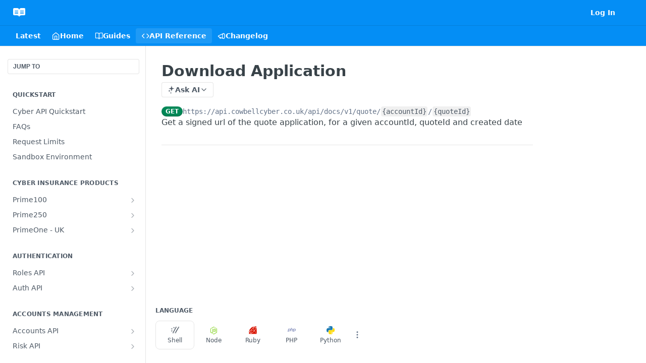

--- FILE ---
content_type: image/svg+xml
request_url: https://files.readme.io/97584af-brandmark-white.svg
body_size: 53
content:
<svg width="60" height="60" xmlns="http://www.w3.org/2000/svg"><path d="M55.06 10H40.51a10.72 10.72 0 00-10.46 8.36A10.72 10.72 0 0019.59 10H5.05a5 5 0 00-5 5v25.6a5 5 0 005 5h9.34c10.64 0 13.82 2.56 15.34 7.83a.28.28 0 00.28.21h.06a.28.28 0 00.28-.21c1.53-5.27 4.71-7.83 15.34-7.83h9.34a5 5 0 005-5V15a5 5 0 00-4.97-5zM25.25 37.63a.36.36 0 01-.36.36H8.19a.36.36 0 01-.36-.36v-2.38a.36.36 0 01.36-.36h16.7a.36.36 0 01.36.36v2.38zm0-6.34a.36.36 0 01-.36.36H8.19a.36.36 0 01-.36-.36v-2.38a.36.36 0 01.36-.36h16.7a.36.36 0 01.36.36v2.38zm0-6.34a.36.36 0 01-.36.36H8.19a.36.36 0 01-.36-.36v-2.38a.36.36 0 01.36-.36h16.7a.36.36 0 01.36.36v2.38zm27 12.67a.36.36 0 01-.36.36h-16.7a.36.36 0 01-.36-.36v-2.38a.36.36 0 01.36-.36h16.7a.36.36 0 01.36.36v2.38zm0-6.34a.36.36 0 01-.36.36h-16.7a.36.36 0 01-.36-.36V28.9a.36.36 0 01.36-.36h16.7a.36.36 0 01.36.36v2.38zm0-6.34a.36.36 0 01-.36.36h-16.7a.36.36 0 01-.36-.36v-2.37a.36.36 0 01.36-.36h16.7a.36.36 0 01.36.36v2.38-.01z" fill="#FFF" fill-rule="nonzero"/></svg>